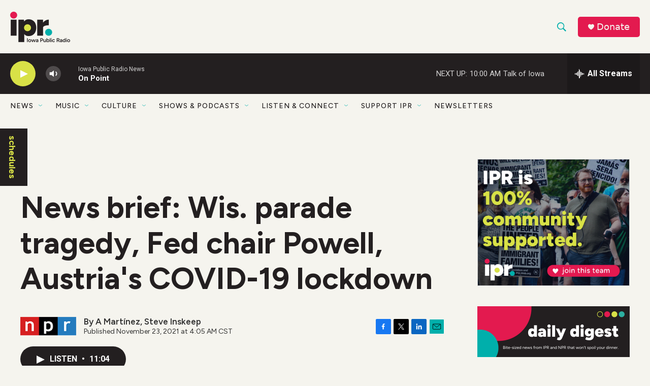

--- FILE ---
content_type: text/html; charset=utf-8
request_url: https://www.google.com/recaptcha/api2/aframe
body_size: 183
content:
<!DOCTYPE HTML><html><head><meta http-equiv="content-type" content="text/html; charset=UTF-8"></head><body><script nonce="MdFdgRVC5wPJPf67pvmceA">/** Anti-fraud and anti-abuse applications only. See google.com/recaptcha */ try{var clients={'sodar':'https://pagead2.googlesyndication.com/pagead/sodar?'};window.addEventListener("message",function(a){try{if(a.source===window.parent){var b=JSON.parse(a.data);var c=clients[b['id']];if(c){var d=document.createElement('img');d.src=c+b['params']+'&rc='+(localStorage.getItem("rc::a")?sessionStorage.getItem("rc::b"):"");window.document.body.appendChild(d);sessionStorage.setItem("rc::e",parseInt(sessionStorage.getItem("rc::e")||0)+1);localStorage.setItem("rc::h",'1769440748820');}}}catch(b){}});window.parent.postMessage("_grecaptcha_ready", "*");}catch(b){}</script></body></html>